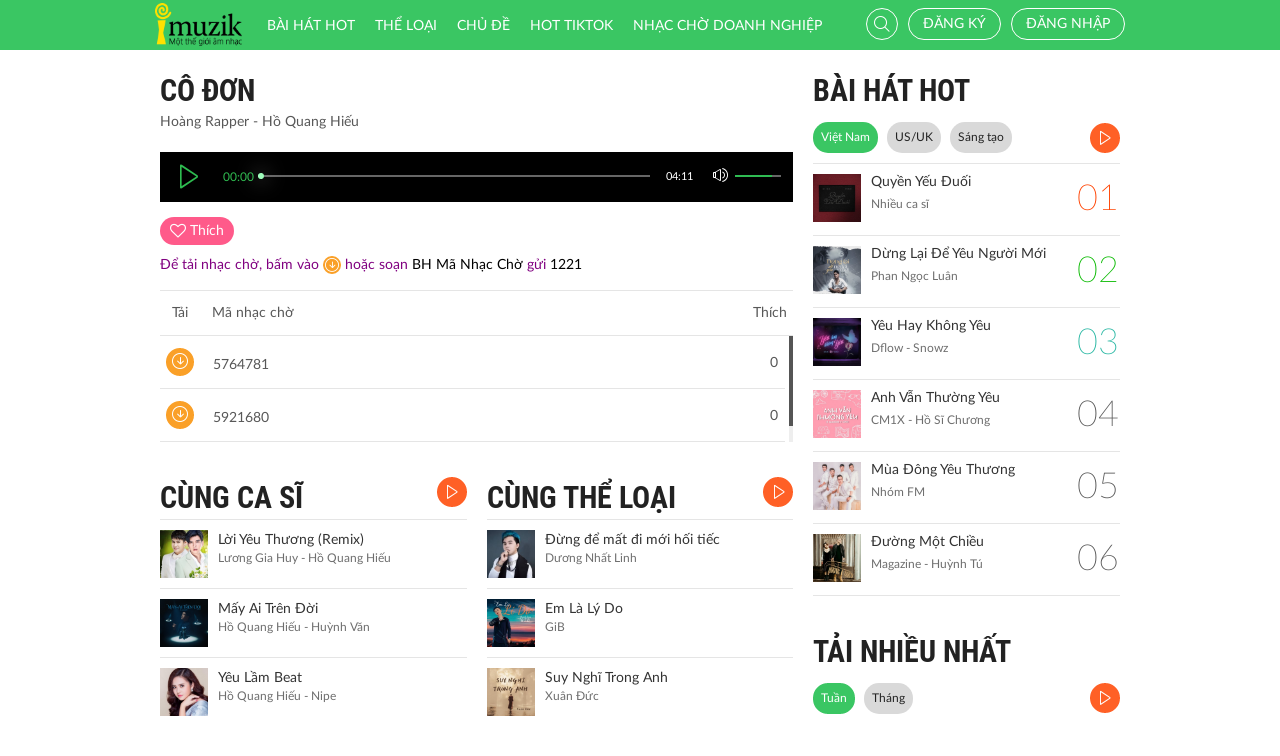

--- FILE ---
content_type: application/javascript; charset=utf-8
request_url: https://imuzik.vn/js/user/user.js?v=1.0
body_size: 2479
content:
function showTime(id) {
    $('div.input-date').hide();
    $('div#timeType_' + id).show();
    $('.help-block').html('');
}

function setTime(id, format) {
    $('#' + id).datetimepicker({
        format: format
    });
}

function changeProfile() {
    var csrfToken = $('meta[name="csrf-token"]').attr("content");
    var link = $('#changeImageProfile').attr('action');
    var data = new FormData();
    data.append('ProfileForm[image_path]', $('#avatarImage')[0].files[0]);
    data.append('ProfileForm[theme_path]', $('#themeImage')[0].files[0]);
    data.append('_csrf', csrfToken);
    $('.spinner-bar').show();
    isPjaxLoading = true;
    $.ajax({
        type: "POST",
        data: data,
        url: link,
        container: '#ajaxBodyContent',
        contentType: false,
        processData: false,
        cache: false,
        "timeout": false,
        "scrollTo": 0
    });
}

/**
 * KhanhNQ16
 */
function loadProfile() {
    reloadLeftMenu = true;
    isPjaxLoading = true;
    $.pjax({
        type: "GET",
        url: "/profile",
        container: '#ajaxBodyContent',
        "timeout": false,
        "scrollTo": 0
    });
}

/**
 * KhanhNQ16
 */
function readURL(input) {
    if (input.files && input.files[0]) {
        var reader = new FileReader();
        reader.onload = function (e) {
            $('#blah')
                    .attr('src', e.target.result)
                    .width(150)
                    .height(200);
        };
        reader.readAsDataURL(input.files[0]);
    }
}
/**
 * KhanhNQ16
 */
function addGroup() {
    var gname = $('#group-name').val();
    if (gname == undefined || gname == "") {
        $('#message-content').html('Tên nhóm không được để trống!');
        $('#message-box').modal('show');
        return false;
    }
    var csrfToken = $('meta[name="csrf-token"]').attr("content");
    $('.spinner-bar').show();
    isPjaxLoading = true;
    $.pjax({
        type: "POST",
        url: "/group",
        data: {
            gname: gname,
            _csrf: csrfToken,
            action: "add"
        },
        container: '#ajaxBodyContent',
        "timeout": false,
        "scrollTo": 0
    });

}

function confirmRemoveGroup(gid, gname) {
    $('#remove-group-name').html(gname);
    $('#remove-group-id').val(gid);
}

function removeGroup() {
    var gid = $('#remove-group-id').val();
    var csrfToken = $('meta[name="csrf-token"]').attr("content");
    $('.spinner-bar').show();
    isPjaxLoading = true;
    $.pjax({
        type: "POST",
        url: "/group",
        data: {
            gid: gid,
            _csrf: csrfToken,
            action: "remove"
        },
        container: '#ajaxBodyContent',
        "timeout": false,
        "scrollTo": 0
    });

}

function removeMember(gid, mnumber) {
    $.confirm({
        title: '',
        content: 'Bạn có chắc muốn xóa số điện thoại "' + mnumber + '"?',
        closeIcon: true,
        escapeKey: true,
        backgroundDismiss: true,
        theme: 'material',
        buttons: {
            Ok: {
                text: 'Xóa',
                btnClass: 'btn-imuzik',
                action: function () {
                    var csrfToken = $('meta[name="csrf-token"]').attr("content");
                    $.ajax({
                        type: "POST",
                        url: "/cai-dat-nhom-nhac-cho/" + gid,
                        data: {
                            gid: gid,
                            mnumber: mnumber,
                            action: "remove",
                            _csrf: csrfToken
                        },
                        success: function (data) {
                            $('tr#' + mnumber).hide();
                        },
                        "timeout": false
                    });
                }
            },
            cancel: {
                text: 'Đóng',
                btnClass: 'btn-imuzik-cancel',
                keys: ['esc', 'enter'],
                action: function () {

                }
            }

        }
    });
}

function addMember(gid) {
    var csrfToken = $('meta[name="csrf-token"]').attr("content");
    var mnumber = $('#mnumber').val();
    if (!mnumber.match(/[0-9]{7,15}/)) {
        $('#mnumber').focus();
        $('.help-block').css({'color': 'red'}).html('Số điện thoại chỉ chứa các ký tự số và nằm trong khoảng [7-15] ký tự');
        return false;
    }
    if (mnumber) {
        var mname = $('#mname').val();
        $.ajax({
            type: "POST",
            url: "/cai-dat-nhom-nhac-cho/" + gid,
            data: {
                gid: gid,
                mnumber: mnumber,
                mname: mname,
                action: 'add',
                _csrf: csrfToken
            },
            success: function (data_json) {
                var data = JSON.parse(data_json);
                if (data.resultCode != 0) {
                    $('#'+ data.objectId).focus();
                    $('.help-block').css({'color': 'red'}).html(data.message);
                } else {
                    location.href = '/cai-dat-nhom-nhac-cho/' + gid;
                }
            },
            "timeout": false
        });
    } else {
        $('#mnumber').focus();
        $('.help-block').css({'color': 'red'}).html('Số điện thoại không được để trống!');
    }
}

/**
 * KhanhNQ16
 */
function copyrbt() {
    var msisdn = $('#msisdn').val();
    if (msisdn == undefined || msisdn == "") {
        $('#message-content').html("Bạn phải nhập số điện thoại!");
        $('#message-box').modal('show');
        return false;
    }

    if (!isNumber(msisdn)) {
        $('#message-content').html("Số điện thoại không đúng!");
        $('#message-box').modal('show');
        return false;
    }
    var csrfToken = $('meta[name="csrf-token"]').attr("content");
    $('.spinner-bar').show();
    isPjaxLoading = true;
    $.pjax({
        type: "POST",
        url: "/copyrbt",
        data: {
            msisdn: msisdn,
            _csrf: csrfToken
        },
        container: '#ajaxBodyContent',
        "timeout": false,
        "scrollTo": 0
    });
}

/**
 * KhanhNQ16
 */
function updateSettingRbt(gid, name) {
    var rbts = [];
    $('input[name="rbt-list"]:checked').each(function () {
        rbts.push(this.value);
    });
    if (rbts.length < 1) {
        alert("Bạn chưa chọn bài nhạc chờ nào!");
        return false;
    }
    var csrfToken = $('meta[name="csrf-token"]').attr("content");
    $.ajax({
        type: "POST",
        url: "/cai-dat-cuoc-goi-den/" + gid,
        data: {
            _csrf: csrfToken,
            rbts: rbts,
            name: name
        },
        "timeout": false,
        beforeSend: function (xhr) {
            waitingDialog.show('Đang thực hiện ...', {dialogSize: 'sm'});
        },
        success: function (data) {
            waitingDialog.hide();
            $('.col-md-9').html(data);
            var step = 1;
            $('#datepicker-from-6').datetimepicker({
                format: 'Y-m-d H:i',
                step: step
            });
            $('#datepicker-to-6').datetimepicker({
                format: 'Y-m-d H:i',
                step: step
            });
            $('#datepicker-from-2').datetimepicker({
                datepicker: false,
                step: step,
                format: 'H:i'
            });
            $('#datepicker-to-2').datetimepicker({
                datepicker: false,
                step: step,
                format: 'H:i'
            });
            $('#datepicker-from-5').datetimepicker({
                timepicker: false,
                step: step,
                format: 'd-m'
            });
            $('#datepicker-to-5').datetimepicker({
                timepicker: false,
                step: step,
                format: 'd-m'
            });
        }
    });
}

function updateSettingTime(gid) {
    var timeType = 1;
    var startTime = "";
    var endTime = "";
    $('input[name="optradio"]:checked').each(function () {
        timeType = this.id;
    });
    if (timeType != 1) {
        startTime = $('#datepicker-from-' + timeType).val().trim();
        endTime = $('#datepicker-to-' + timeType).val().trim();
        if (startTime == undefined || startTime == "") {
            $('.help-block').html('Bạn phải chọn thời điểm bắt đầu!');
            //alert("Bạn phải chọn thời điểm bắt đầu!");
            $('#datepicker-from-' + timeType).focus();
            return false;
        }
        if (endTime == undefined || endTime == "") {
            $('.help-block').html('Bạn phải chọn thời điểm kết thúc!');
            //alert("Bạn phải chọn thời điểm kết thúc!");
            $('#datepicker-to-' + timeType).focus();
            return false;
        }
    }
    var csrfToken = $('meta[name="csrf-token"]').attr("content");
    $.ajax({
        type: "POST",
        url: "/finish-setting/" + gid,
        data: {
            _csrf: csrfToken,
            gid: gid,
            timeType: timeType,
            startTime: startTime,
            endTime: endTime
        },
        beforeSend: function (xhr) {
            waitingDialog.show('Đang thực hiện ...', {dialogSize: 'sm'});
        },
        success: function (data_json) {
            waitingDialog.hide();
            var data = JSON.parse(data_json);
            if (data.errorCode == 0) {
                location.href = '/tao-moi-nhom-nhac-cho';
            } else {
                $('.help-block').html(data.message);
                //alert(data.message);
            }
        }
    });
}

/**
 * KhanhNQ16
 * @param event
 */
function registerCrbt(userId) {
    if (userId == 'rbt_member_id') {    // huync2: lay id tu popup confirm
        userId = $('#rbt_member_id').val();
    }
    if (parseInt(userId) > 0) {
        var link = $('#rbt-service-form').attr('action')
        var csrfToken = $('meta[name="csrf-token"]').attr("content");
        var data = new FormData();
        data.append('action', $('#action').val());
        data.append('_csrf', csrfToken);

        $('.spinner-bar').show();
        isPjaxLoading = true;
        $.pjax({
            type: "POST",
            data: data,
            url: link,
            container: '#ajaxBodyContent',
            contentType: false,
            processData: false,
            cache: false,
            timeout: false,
            scrollTo: 0
        });
    } else {
        $('#a-login').click();
    }
    return false;
}

/**
 * huync2: confirm register rbt
 * @param name
 * @param userId
 */
function confirmRegisterCrbt(name, userId) {
    $('#rbt-register-name').html(name);
    $('#rbt_member_id').val(userId);
}


function confirmUnregisVip(itemid) {
    $('#confirm-un-vip-name').html($('#' + itemid + '-sub-name').html());
    $('#span-un-vip-name').html($('#' + itemid + '-sub-name').html());
    $('#sub-vip-id').val(itemid);
    $('#confirm-un-register-vip').modal('show');
}